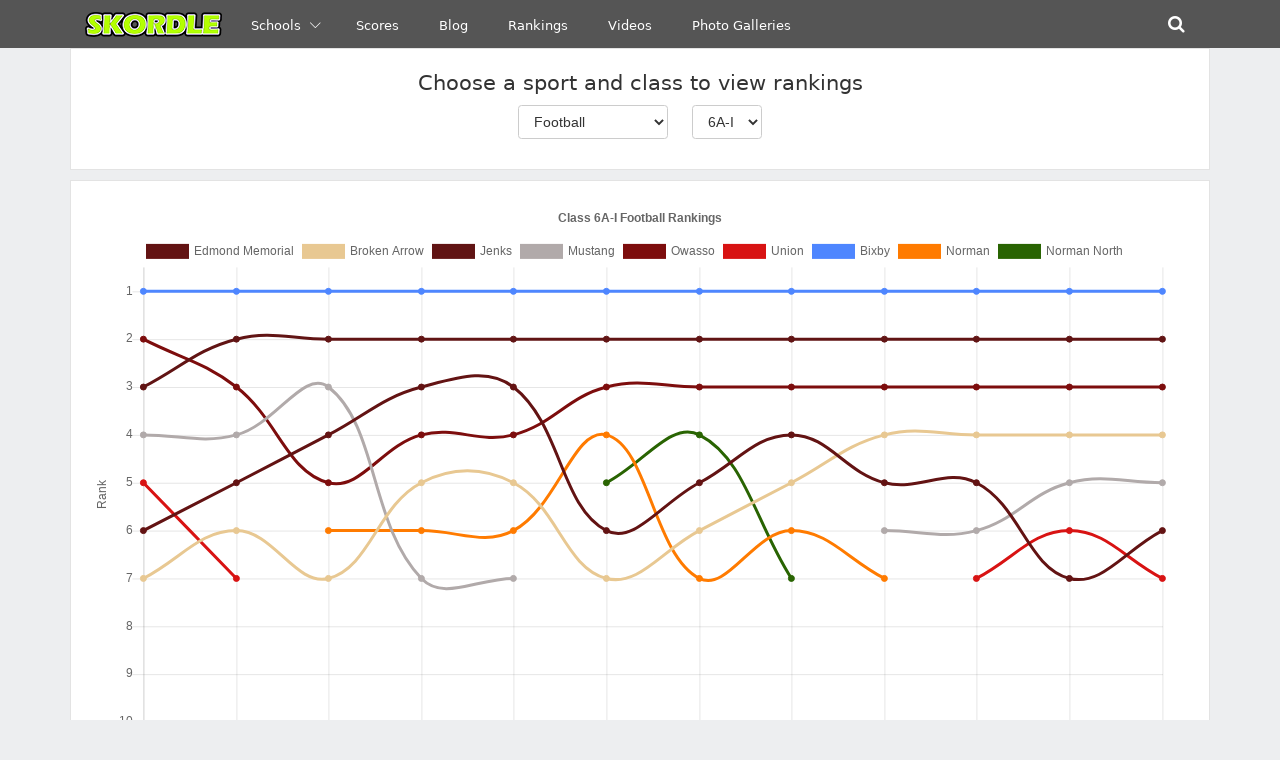

--- FILE ---
content_type: text/html
request_url: https://skordle.com/Rankings/?sportid=1&regionid=8
body_size: 76352
content:


<!DOCTYPE html>
<html lang="en" class="font-primary">
  <head>
    <!-- Title -->
    <title>Oklahoma High School Class 6A-I Football Rankings</title>
		
    <!-- Required Meta Tags Always Come First -->
    <meta name="viewport" content="width=device-width, initial-scale=1, shrink-to-fit=no">
    <meta http-equiv="x-ua-compatible" content="ie=edge">
		<meta name="description" content="Skordle is your source for Oklahoma high school rankings, videos, articles, schedules, highlights and pictures. " />
		<meta name="keywords" content="high school rankings schedule, scores, results,basketball, football, softball,wrestling,soccer,volleyball" />
    <!-- Favicon -->
    <link rel="shortcut icon" href="/favicon.ico" type="image/x-icon">
		<link rel="icon" href="/favicon.ico" type="image/x-icon">
		<link rel="apple-touch-icon-precomposed" sizes="144x144" href="/images/icon144.png">
    <link rel="apple-touch-icon-precomposed" sizes="114x114" href="/images/icon114.png">
    <link rel="apple-touch-icon-precomposed" sizes="72x72" href="/images/icon72.png">
    <link rel="apple-touch-icon-precomposed" href="/images/icon57.png">
		<meta name="apple-itunes-app" content="app-id=912163929">
		
    <!-- Google Fonts -->
    <link rel='stylesheet' type='text/css' href='https://fonts.googleapis.com/css?family=Roboto+Slab:400,300,700'>

    <!-- CSS Global Compulsory -->
    <link rel="stylesheet" href="/assets/vendor/bootstrap/bootstrap.css">

    <!-- CSS Implementing Plugins -->
		<link id="font-link" rel="stylesheet" href="/css/benton-woff.css">
    <link rel="stylesheet" href="/assets/vendor/icon-awesome/css/font-awesome.min.css">
    <link rel="stylesheet" href="/assets/vendor/icon-line/css/simple-line-icons.css">
    <link rel="stylesheet" href="/assets/vendor/icon-line-pro/style.css">
    <link rel="stylesheet" href="/assets/vendor/icon-hs/style.css">
    <link rel="stylesheet" href="/assets/vendor/dzsparallaxer/dzsparallaxer.css">
    <link rel="stylesheet" href="/assets/vendor/dzsparallaxer/dzsscroller/scroller.css">
    <link rel="stylesheet" href="/assets/vendor/dzsparallaxer/advancedscroller/plugin.css">
    <link rel="stylesheet" href="/assets/vendor/fancybox/jquery.fancybox.min.css">
    <link rel="stylesheet" href="/assets/vendor/slick-carousel/slick/slick.css">
    <link rel="stylesheet" href="/assets/vendor/typedjs/typed.css">
    <link rel="stylesheet" href="/assets/vendor/animate.css">
    <link rel="stylesheet" href="/assets/vendor/hs-megamenu/src/hs.megamenu.css">
    <link rel="stylesheet" href="/assets/vendor/hamburgers/hamburgers.min.css">
		<link rel="stylesheet" href="/css/customstyle.css?v=152081">
		
		

    <!-- CSS Unify Theme -->
    <link rel="stylesheet" href="/assets/css/styles.blog-magazine.css">

    <!-- CSS Customization -->
    <link rel="stylesheet" href="/assets/css/custom.css">
		<link rel="stylesheet" href="/css/skordle.css">
		
		
		<!-- Go to www.addthis.com/dashboard to customize your tools --> 
		<script type="text/javascript" src="//s7.addthis.com/js/300/addthis_widget.js#pubid=ra-5a942fe4573f3763"></script>
		
		
<script>
function hilight(obj, Color) { //v1.1 by Project VII
	obj.style.backgroundColor=Color;
}

function geturl(url){
window.location.href = url;
}

</script>

<script data-ad-client="ca-pub-7953577117069533" async src="https://pagead2.googlesyndication.com/pagead/js/adsbygoogle.js"></script>
<script async src="https://pagead2.googlesyndication.com/pagead/js/adsbygoogle.js?client=ca-pub-9115936868085015" crossorigin="anonymous"></script>
		<script>
      function mediaView(str) {
        var xhttp;    
        xhttp = new XMLHttpRequest();
        xhttp.open("GET", "/if/mediaview.asp?mediaid="+str, true);
        xhttp.send();
      }
      </script>
			<script src="/js/Chart.bundle.js"></script>
	<script src="/js/chartutils.js"></script>
	<style>
	canvas{
		-moz-user-select: none;
		-webkit-user-select: none;
		-ms-user-select: none;
	}
	</style>
  </head>

  <body>
    <main>
		
<!-- Header -->
    <header id="js-header" class="u-header u-header--sticky-top u-header--toggle-section u-header--change-appearance" data-header-fix-moment="300" style='margin-bottom:20px;'>
						<!-- Top Bar -->
        <div class="u-header__section u-header__section--dark g-bg-white score-ticker">
          <div class="container">
            <div class="row flex-column flex-md-row align-items-center justify-content-between g-color-white">
              
            </div>
          </div>
        </div>
        <!-- End Top Bar -->
      <div class="u-header__section u-header__section--dark g-bg-gray-dark-v3 g-transition-0_3 g-py-0">
        <nav class="navbar navbar-toggleable-md js-mega-menu">
          <div class="container">
            <!-- Responsive Toggle Button -->
            <button class="navbar-toggler navbar-toggler-right btn g-line-height-1 g-brd-none g-pa-0 g-pos-abs g-right-0" type="button"
                    aria-label="Toggle navigation"
                    aria-expanded="false"
                    aria-controls="navBar"
                    data-toggle="collapse"
                    data-target="#navBar"
            ><i class="fa fa-navicon" style='margin-top:10px;'></i>
            </button>
            <!-- End Responsive Toggle Button -->

            <!-- Logo -->
            <a href="/" class="navbar-brand">
              <img src="/images/skordle_logo.png" alt="Skordle">
            </a>
            <!-- End Logo -->

            <!-- Navigation -->
            <div class="collapse navbar-collapse align-items-center flex-sm-row g-pt-10 g-pt-5--lg" id="navBar">
              <ul class="navbar-nav g-font-weight-500">
								
								<li class="hs-has-mega-menu nav-item g-mx-10--lg g-mx-15--xl show-big-schools"
                    data-animation-in="fadeIn"
                    data-animation-out="fadeOut"
                    data-position="right">
                    <a id="mega-menu-label-5" class="nav-link g-px-0" href="#" aria-haspopup="true" aria-expanded="false">Schools <i class="hs-icon hs-icon-arrow-bottom g-font-size-11 g-ml-5"></i></a>

                    <!-- Mega Menu -->
                    <div class="w-100 hs-mega-menu u-shadow-v11 g-text-transform-none g-font-weight-400 g-brd-top g-brd-primary g-brd-top-2 g-bg-gray-light-v5 g-pa-30 g-mt-17 g-mt-7--lg--scrolling" aria-labelledby="mega-menu-label-5" style='z-index:125;'>
                      <div class="row">
												  <div class='col-lg-2'><h4 class='h5 text-uppercase g-font-weight-600'>Popular 6A</h4><ul class='list-unstyled mb-0'><li class='g-brd-bottom g-brd-gray-light-v4 g-py-10'><img src='https://skordle.s3.us-east-2.amazonaws.com/0/244-9b6da7c01bd81fe062b8c77b9191a3c6.png' style='height:18px;padding-right:5px;'><a class='g-color-main g-color-main--hover' href='/Schools/244/Stillwater_Pioneers_Sports_Schedules_Results_Videos_Photos_Interviews_Articles'>Stillwater</a></li><li class='g-brd-bottom g-brd-gray-light-v4 g-py-10'><img src='https://skordle.s3.us-east-2.amazonaws.com/0/224-ae28c01423d8cc4215209aa160d816ed.png' style='height:18px;padding-right:5px;'><a class='g-color-main g-color-main--hover' href='/Schools/224/Owasso_Rams_Sports_Schedules_Results_Videos_Photos_Interviews_Articles'>Owasso</a></li><li class='g-brd-bottom g-brd-gray-light-v4 g-py-10'><img src='https://skordle.s3.us-east-2.amazonaws.com/0/217-455bd5c826755a34b4f72231e3471bbc.png' style='height:18px;padding-right:5px;'><a class='g-color-main g-color-main--hover' href='/Schools/217/Jenks_Trojans_Sports_Schedules_Results_Videos_Photos_Interviews_Articles'>Jenks</a></li><li class='g-brd-bottom g-brd-gray-light-v4 g-py-10'><img src='https://skordle.s3.us-east-2.amazonaws.com/0/230-c02415f01927f66cdd9b3f1159c82987.png' style='height:18px;padding-right:5px;'><a class='g-color-main g-color-main--hover' href='/Schools/230/Bixby_Spartans_Sports_Schedules_Results_Videos_Photos_Interviews_Articles'>Bixby</a></li><li class='g-brd-bottom g-brd-gray-light-v4 g-py-10'><img src='https://skordle.s3.us-east-2.amazonaws.com/0/407-d69d9f36817b7fcb0f5e17b1f03b3b80.png' style='height:18px;padding-right:5px;'><a class='g-color-main g-color-main--hover' href='/Schools/407/Norman_North_Timberwolves_Sports_Schedules_Results_Videos_Photos_Interviews_Articles'>Norman North</a></li><li class='g-brd-bottom g-brd-gray-light-v4 g-py-10'><img src='https://skordle.s3.us-east-2.amazonaws.com/0/214-082f489aa44c85f6c700b2237cd60b90.png' style='height:18px;padding-right:5px;'><a class='g-color-main g-color-main--hover' href='/Schools/214/Broken_Arrow_Tigers_Sports_Schedules_Results_Videos_Photos_Interviews_Articles'>Broken Arrow</a></li><li class='g-brd-bottom g-brd-gray-light-v4 g-py-10'><img src='https://skordle.s3.us-east-2.amazonaws.com/0/210-e61058d6da9b57035097e4abd48dcd62.png' style='height:18px;padding-right:5px;'><a class='g-color-main g-color-main--hover' href='/Schools/210/Piedmont_Wildcats_Sports_Schedules_Results_Videos_Photos_Interviews_Articles'>Piedmont</a></li><li class='g-brd-bottom g-brd-gray-light-v4 g-py-10'><img src='https://skordle.s3.us-east-2.amazonaws.com/0/223-5c2700845fef81334eb77f591d97af3c.png' style='height:18px;padding-right:5px;'><a class='g-color-main g-color-main--hover' href='/Schools/223/Mustang_Broncos_Sports_Schedules_Results_Videos_Photos_Interviews_Articles'>Mustang</a></li><li class='g-brd-bottom g-brd-gray-light-v4 g-py-10'><img src='https://skordle.s3.us-east-2.amazonaws.com/0/226-50bcc6fa0c8ab5bb37f075bcd816e930.png' style='height:18px;padding-right:5px;'><a class='g-color-main g-color-main--hover' href='/Schools/226/Union_Redhawks_Sports_Schedules_Results_Videos_Photos_Interviews_Articles'>Union</a></li><li class='g-brd-bottom g-brd-gray-light-v4 g-py-10'><img src='https://skordle.s3.us-east-2.amazonaws.com/0/234-d0e043b3eecbfed8092ce2b05c53e553.png' style='height:18px;padding-right:5px;'><a class='g-color-main g-color-main--hover' href='/Schools/234/Muskogee_Roughers_Sports_Schedules_Results_Videos_Photos_Interviews_Articles'>Muskogee</a></li></ul></div><div class='col-lg-2'><h4 class='h5 text-uppercase g-font-weight-600'>Popular 5A</h4><ul class='list-unstyled mb-0'><li class='g-brd-bottom g-brd-gray-light-v4 g-py-10'><img src='https://skordle.s3.us-east-2.amazonaws.com/0/195-a6f4a7b43b5bc7bbfa78b32a99820114.png' style='height:18px;padding-right:5px;'><a class='g-color-main g-color-main--hover' href='/Schools/195/Bishop_Kelley_Comets_Sports_Schedules_Results_Videos_Photos_Interviews_Articles'>Bishop Kelley</a></li><li class='g-brd-bottom g-brd-gray-light-v4 g-py-10'><img src='https://skordle.s3.us-east-2.amazonaws.com/0/243-09a00b5d51ade1262c61f4ff6079b343.png' style='height:18px;padding-right:5px;'><a class='g-color-main g-color-main--hover' href='/Schools/243/Midwest_City_Bombers_Sports_Schedules_Results_Videos_Photos_Interviews_Articles'>Midwest City</a></li><li class='g-brd-bottom g-brd-gray-light-v4 g-py-10'><img src='https://skordle.s3.us-east-2.amazonaws.com/0/253-c96e4a0b31886a04c9a4ba68fa75639e.png' style='height:18px;padding-right:5px;'><a class='g-color-main g-color-main--hover' href='/Schools/253/Coweta_Tigers_Sports_Schedules_Results_Videos_Photos_Interviews_Articles'>Coweta</a></li><li class='g-brd-bottom g-brd-gray-light-v4 g-py-10'><img src='https://skordle.s3.us-east-2.amazonaws.com/0/201-887e663b89d5c4f1a4f1feff71085b86.png' style='height:18px;padding-right:5px;'><a class='g-color-main g-color-main--hover' href='/Schools/201/Duncan__Demons_Sports_Schedules_Results_Videos_Photos_Interviews_Articles'>Duncan </a></li><li class='g-brd-bottom g-brd-gray-light-v4 g-py-10'><img src='https://skordle.s3.us-east-2.amazonaws.com/0/206-ea00d1cc10688fadca9147717f43d740.png' style='height:18px;padding-right:5px;'><a class='g-color-main g-color-main--hover' href='/Schools/206/Carl_Albert_Titans_Sports_Schedules_Results_Videos_Photos_Interviews_Articles'>Carl Albert</a></li><li class='g-brd-bottom g-brd-gray-light-v4 g-py-10'><img src='https://skordle.s3.us-east-2.amazonaws.com/0/189-0c1b2defdc248174640aa820e6741cd5.png' style='height:18px;padding-right:5px;'><a class='g-color-main g-color-main--hover' href='/Schools/189/El_Reno_Indians_Sports_Schedules_Results_Videos_Photos_Interviews_Articles'>El Reno</a></li><li class='g-brd-bottom g-brd-gray-light-v4 g-py-10'><img src='https://skordle.s3.us-east-2.amazonaws.com/0/233-e822ac7a196e5e97019b08e82756f6f8.png' style='height:18px;padding-right:5px;'><a class='g-color-main g-color-main--hover' href='/Schools/233/Claremore_Zebras_Sports_Schedules_Results_Videos_Photos_Interviews_Articles'>Claremore</a></li><li class='g-brd-bottom g-brd-gray-light-v4 g-py-10'><img src='https://skordle.s3.us-east-2.amazonaws.com/0/186-975078b3b05ed31c4c33016ceebdc466.png' style='height:18px;padding-right:5px;'><a class='g-color-main g-color-main--hover' href='/Schools/186/Altus_Bulldogs_Sports_Schedules_Results_Videos_Photos_Interviews_Articles'>Altus</a></li><li class='g-brd-bottom g-brd-gray-light-v4 g-py-10'><img src='https://skordle.s3.us-east-2.amazonaws.com/0/260-b72c787dfca38beb5cd64f79cba7270c.png' style='height:18px;padding-right:5px;'><a class='g-color-main g-color-main--hover' href='/Schools/260/Tahlequah_Tigers_Sports_Schedules_Results_Videos_Photos_Interviews_Articles'>Tahlequah</a></li><li class='g-brd-bottom g-brd-gray-light-v4 g-py-10'><img src='https://skordle.s3.us-east-2.amazonaws.com/0/654-559eae6999aa9313b5b9ed8653841022.png' style='height:18px;padding-right:5px;'><a class='g-color-main g-color-main--hover' href='/Schools/654/Bishop_McGuinness__Sports_Schedules_Results_Videos_Photos_Interviews_Articles'>Bishop McGuinness</a></li></ul></div><div class='col-lg-2'><h4 class='h5 text-uppercase g-font-weight-600'>Popular 4A</h4><ul class='list-unstyled mb-0'><li class='g-brd-bottom g-brd-gray-light-v4 g-py-10'><img src='https://skordle.s3.us-east-2.amazonaws.com/0/276-01813f0e5a508c0fde0893f4ffbb0e66.png' style='height:18px;padding-right:5px;'><a class='g-color-main g-color-main--hover' href='/Schools/276/Tuttle_Tigers_Sports_Schedules_Results_Videos_Photos_Interviews_Articles'>Tuttle</a></li><li class='g-brd-bottom g-brd-gray-light-v4 g-py-10'><img src='https://skordle.s3.us-east-2.amazonaws.com/0/284-22014575aa112d8525d020d44c0b50fa.png' style='height:18px;padding-right:5px;'><a class='g-color-main g-color-main--hover' href='/Schools/284/Wagoner_Bulldogs_Sports_Schedules_Results_Videos_Photos_Interviews_Articles'>Wagoner</a></li><li class='g-brd-bottom g-brd-gray-light-v4 g-py-10'><img src='https://skordle.s3.us-east-2.amazonaws.com/0/264-694fe6b90b0aea9381be3a97ddf07e80.png' style='height:18px;padding-right:5px;'><a class='g-color-main g-color-main--hover' href='/Schools/264/Clinton_Red_Tornadoes_Sports_Schedules_Results_Videos_Photos_Interviews_Articles'>Clinton</a></li><li class='g-brd-bottom g-brd-gray-light-v4 g-py-10'><img src='https://skordle.s3.us-east-2.amazonaws.com/0/261-fcc7d71fc242159387016288e66055f0.png' style='height:18px;padding-right:5px;'><a class='g-color-main g-color-main--hover' href='/Schools/261/Weatherford_Eagles_Sports_Schedules_Results_Videos_Photos_Interviews_Articles'>Weatherford</a></li><li class='g-brd-bottom g-brd-gray-light-v4 g-py-10'><img src='https://skordle.s3.us-east-2.amazonaws.com/0/655-416a5fe03254c588297f74a1b9079c10.png' style='height:18px;padding-right:5px;'><a class='g-color-main g-color-main--hover' href='/Schools/655/Broken_Bow_Savages_Sports_Schedules_Results_Videos_Photos_Interviews_Articles'>Broken Bow</a></li><li class='g-brd-bottom g-brd-gray-light-v4 g-py-10'><img src='https://skordle.s3.us-east-2.amazonaws.com/0/268-92d4217908de78b074cc4a1a5842967b.png' style='height:18px;padding-right:5px;'><a class='g-color-main g-color-main--hover' href='/Schools/268/Woodward_Boomers_Sports_Schedules_Results_Videos_Photos_Interviews_Articles'>Woodward</a></li><li class='g-brd-bottom g-brd-gray-light-v4 g-py-10'><img src='https://skordle.s3.us-east-2.amazonaws.com/0/290-2725fcbdf4d2c191aa7fbe32c78320d0.png' style='height:18px;padding-right:5px;'><a class='g-color-main g-color-main--hover' href='/Schools/290/Poteau_Pirates_Sports_Schedules_Results_Videos_Photos_Interviews_Articles'>Poteau</a></li><li class='g-brd-bottom g-brd-gray-light-v4 g-py-10'><img src='https://skordle.s3.us-east-2.amazonaws.com/0/269-b6f41fa2dd7ea83eada1c0cf4f659f82.png' style='height:18px;padding-right:5px;'><a class='g-color-main g-color-main--hover' href='/Schools/269/Ada_Cougars_Sports_Schedules_Results_Videos_Photos_Interviews_Articles'>Ada</a></li><li class='g-brd-bottom g-brd-gray-light-v4 g-py-10'><img src='https://skordle.s3.us-east-2.amazonaws.com/0/295-21eed2ad1a916c778dd826c6c3619885.png' style='height:18px;padding-right:5px;'><a class='g-color-main g-color-main--hover' href='/Schools/295/Cushing_Tigers_Sports_Schedules_Results_Videos_Photos_Interviews_Articles'>Cushing</a></li><li class='g-brd-bottom g-brd-gray-light-v4 g-py-10'><img src='https://skordle.s3.us-east-2.amazonaws.com/0/266-c9dcab96586653614883360ab73f7ae8.png' style='height:18px;padding-right:5px;'><a class='g-color-main g-color-main--hover' href='/Schools/266/Elk_City_Elks_Sports_Schedules_Results_Videos_Photos_Interviews_Articles'>Elk City</a></li></ul></div><div class='col-lg-2'><h4 class='h5 text-uppercase g-font-weight-600'>Popular 3A</h4><ul class='list-unstyled mb-0'><li class='g-brd-bottom g-brd-gray-light-v4 g-py-10'><img src='https://skordle.s3.us-east-2.amazonaws.com/0/298-098658660bb932db3e1adebed88c46ab.png' style='height:18px;padding-right:5px;'><a class='g-color-main g-color-main--hover' href='/Schools/298/Kingfisher_Yellowjackets_Sports_Schedules_Results_Videos_Photos_Interviews_Articles'>Kingfisher</a></li><li class='g-brd-bottom g-brd-gray-light-v4 g-py-10'><img src='https://skordle.s3.us-east-2.amazonaws.com/0/262-55ac89bea916fbd68e97edf81ad64f6b.png' style='height:18px;padding-right:5px;'><a class='g-color-main g-color-main--hover' href='/Schools/262/Anadarko_Warriors_Sports_Schedules_Results_Videos_Photos_Interviews_Articles'>Anadarko</a></li><li class='g-brd-bottom g-brd-gray-light-v4 g-py-10'><img src='https://skordle.s3.us-east-2.amazonaws.com/0/344-4000bb6659d02ac7bba4538e0837a7cf.png' style='height:18px;padding-right:5px;'><a class='g-color-main g-color-main--hover' href='/Schools/344/Idabel_Warriors_Sports_Schedules_Results_Videos_Photos_Interviews_Articles'>Idabel</a></li><li class='g-brd-bottom g-brd-gray-light-v4 g-py-10'><img src='https://skordle.s3.us-east-2.amazonaws.com/0/296-1dba11194b353cec91b334e0172de6ba.png' style='height:18px;padding-right:5px;'><a class='g-color-main g-color-main--hover' href='/Schools/296/Heritage_Hall_Chargers_Sports_Schedules_Results_Videos_Photos_Interviews_Articles'>Heritage Hall</a></li><li class='g-brd-bottom g-brd-gray-light-v4 g-py-10'><img src='https://skordle.s3.us-east-2.amazonaws.com/0/296-1dba11194b353cec91b334e0172de6ba.png' style='height:18px;padding-right:5px;'><a class='g-color-main g-color-main--hover' href='/Schools/296/Heritage_Hall_Chargers_Sports_Schedules_Results_Videos_Photos_Interviews_Articles'>Heritage Hall</a></li><li class='g-brd-bottom g-brd-gray-light-v4 g-py-10'><img src='https://skordle.s3.us-east-2.amazonaws.com/0/270-d0f98c8827d4aea468c3a88ff3340964.png' style='height:18px;padding-right:5px;'><a class='g-color-main g-color-main--hover' href='/Schools/270/Bristow_Pirates_Sports_Schedules_Results_Videos_Photos_Interviews_Articles'>Bristow</a></li><li class='g-brd-bottom g-brd-gray-light-v4 g-py-10'><img src='https://skordle.s3.us-east-2.amazonaws.com/0/307-eaf9d7b04b5030bd50829109f1684397.png' style='height:18px;padding-right:5px;'><a class='g-color-main g-color-main--hover' href='/Schools/307/Purcell_Dragons_Sports_Schedules_Results_Videos_Photos_Interviews_Articles'>Purcell</a></li><li class='g-brd-bottom g-brd-gray-light-v4 g-py-10'><img src='https://skordle.s3.us-east-2.amazonaws.com/0/335-c3a52731e51726d62bbb40cdd97574fa.png' style='height:18px;padding-right:5px;'><a class='g-color-main g-color-main--hover' href='/Schools/335/Locust_Grove_Pirates_Sports_Schedules_Results_Videos_Photos_Interviews_Articles'>Locust Grove</a></li><li class='g-brd-bottom g-brd-gray-light-v4 g-py-10'><img src='https://skordle.s3.us-east-2.amazonaws.com/0/322-5a16eeeab8eb05323a63da096da7d73d.png' style='height:18px;padding-right:5px;'><a class='g-color-main g-color-main--hover' href='/Schools/322/Berryhill_Chiefs_Sports_Schedules_Results_Videos_Photos_Interviews_Articles'>Berryhill</a></li><li class='g-brd-bottom g-brd-gray-light-v4 g-py-10'><img src='https://skordle.s3.us-east-2.amazonaws.com/0/543-fe5b7a6e08443df25c50a7a07668887c.png' style='height:18px;padding-right:5px;'><a class='g-color-main g-color-main--hover' href='/Schools/543/Lone_Grove_Longhorns_Sports_Schedules_Results_Videos_Photos_Interviews_Articles'>Lone Grove</a></li></ul></div><div class='col-lg-2'><h4 class='h5 text-uppercase g-font-weight-600'>Popular 2A</h4><ul class='list-unstyled mb-0'><li class='g-brd-bottom g-brd-gray-light-v4 g-py-10'><img src='https://skordle.s3.us-east-2.amazonaws.com/0/319-8249f2f1b257e96560336a27d0ffd466.png' style='height:18px;padding-right:5px;'><a class='g-color-main g-color-main--hover' href='/Schools/319/Marlow_Outlaws_Sports_Schedules_Results_Videos_Photos_Interviews_Articles'>Marlow</a></li><li class='g-brd-bottom g-brd-gray-light-v4 g-py-10'><img src='https://skordle.s3.us-east-2.amazonaws.com/0/349-8ac47afe9e2c24b969fd9c3f05033e0c.png' style='height:18px;padding-right:5px;'><a class='g-color-main g-color-main--hover' href='/Schools/349/Chisholm_Longhorns_Sports_Schedules_Results_Videos_Photos_Interviews_Articles'>Chisholm</a></li><li class='g-brd-bottom g-brd-gray-light-v4 g-py-10'><img src='https://skordle.s3.us-east-2.amazonaws.com/1/1994-703b5ac71c7d4086677580f9b83873b3.png' style='height:18px;padding-right:5px;'><a class='g-color-main g-color-main--hover' href='/Schools/1994/Crossings_Knights_Sports_Schedules_Results_Videos_Photos_Interviews_Articles'>Crossings</a></li><li class='g-brd-bottom g-brd-gray-light-v4 g-py-10'><img src='https://skordle.s3.us-east-2.amazonaws.com/0/354-fad5d94435f96df8e0da734bef42a92c.png' style='height:18px;padding-right:5px;'><a class='g-color-main g-color-main--hover' href='/Schools/354/Perry_Maroons_Sports_Schedules_Results_Videos_Photos_Interviews_Articles'>Perry</a></li><li class='g-brd-bottom g-brd-gray-light-v4 g-py-10'><img src='https://skordle.s3.us-east-2.amazonaws.com/0/356-635ddff1f7dd5debf2698275c5d90189.png' style='height:18px;padding-right:5px;'><a class='g-color-main g-color-main--hover' href='/Schools/356/Millwood_Falcons_Sports_Schedules_Results_Videos_Photos_Interviews_Articles'>Millwood</a></li><li class='g-brd-bottom g-brd-gray-light-v4 g-py-10'><img src='https://skordle.s3.us-east-2.amazonaws.com/0/356-635ddff1f7dd5debf2698275c5d90189.png' style='height:18px;padding-right:5px;'><a class='g-color-main g-color-main--hover' href='/Schools/356/Millwood_Falcons_Sports_Schedules_Results_Videos_Photos_Interviews_Articles'>Millwood</a></li><li class='g-brd-bottom g-brd-gray-light-v4 g-py-10'><img src='https://skordle.s3.us-east-2.amazonaws.com/0/326-97de88b48aa6a6dbebc5b6709625383e.png' style='height:18px;padding-right:5px;'><a class='g-color-main g-color-main--hover' href='/Schools/326/Sperry_Pirates_Sports_Schedules_Results_Videos_Photos_Interviews_Articles'>Sperry</a></li><li class='g-brd-bottom g-brd-gray-light-v4 g-py-10'><img src='https://skordle.s3.us-east-2.amazonaws.com/0/369-5636a7ba81f90c563e035a37ab654964.png' style='height:18px;padding-right:5px;'><a class='g-color-main g-color-main--hover' href='/Schools/369/Washington_Warriors_Sports_Schedules_Results_Videos_Photos_Interviews_Articles'>Washington</a></li><li class='g-brd-bottom g-brd-gray-light-v4 g-py-10'><img src='https://skordle.s3.us-east-2.amazonaws.com/0/340-58112099a5862c64d4c9505298ed0b16.png' style='height:18px;padding-right:5px;'><a class='g-color-main g-color-main--hover' href='/Schools/340/Sequoyah_Tahlequah_Indians_Sports_Schedules_Results_Videos_Photos_Interviews_Articles'>Sequoyah Tahlequah</a></li><li class='g-brd-bottom g-brd-gray-light-v4 g-py-10'><img src='https://skordle.s3.us-east-2.amazonaws.com/0/289-51347a1b9224f3f52f8e4352eca147b2.png' style='height:18px;padding-right:5px;'><a class='g-color-main g-color-main--hover' href='/Schools/289/Metro_Christian_Patriots_Sports_Schedules_Results_Videos_Photos_Interviews_Articles'>Metro Christian</a></li></ul></div><div class='col-lg-2'><h4 class='h5 text-uppercase g-font-weight-600'>Popular A</h4><ul class='list-unstyled mb-0'><li class='g-brd-bottom g-brd-gray-light-v4 g-py-10'><img src='https://skordle.s3.us-east-2.amazonaws.com/0/494-83da7d528fa91f9c9f5698258666694a.png' style='height:18px;padding-right:5px;'><a class='g-color-main g-color-main--hover' href='/Schools/494/Fairview_Yellowjackets_Sports_Schedules_Results_Videos_Photos_Interviews_Articles'>Fairview</a></li><li class='g-brd-bottom g-brd-gray-light-v4 g-py-10'><img src='https://skordle.s3.us-east-2.amazonaws.com/0/456-380b00602d8c48f58ab4e9873dfde1a5.png' style='height:18px;padding-right:5px;'><a class='g-color-main g-color-main--hover' href='/Schools/456/Cashion_Wildcats_Sports_Schedules_Results_Videos_Photos_Interviews_Articles'>Cashion</a></li><li class='g-brd-bottom g-brd-gray-light-v4 g-py-10'><img src='https://skordle.s3.us-east-2.amazonaws.com/0/404-6e50a06e6618c858251d54423843fbb9.png' style='height:18px;padding-right:5px;'><a class='g-color-main g-color-main--hover' href='/Schools/404/Pawhuska_Huskies_Sports_Schedules_Results_Videos_Photos_Interviews_Articles'>Pawhuska</a></li><li class='g-brd-bottom g-brd-gray-light-v4 g-py-10'><img src='https://skordle.s3.us-east-2.amazonaws.com/1/1994-703b5ac71c7d4086677580f9b83873b3.png' style='height:18px;padding-right:5px;'><a class='g-color-main g-color-main--hover' href='/Schools/1994/Crossings_Knights_Sports_Schedules_Results_Videos_Photos_Interviews_Articles'>Crossings</a></li><li class='g-brd-bottom g-brd-gray-light-v4 g-py-10'><img src='https://skordle.s3.us-east-2.amazonaws.com/0/355-28984d7f8afbc0d9c92a292f7f228d9d.png' style='height:18px;padding-right:5px;'><a class='g-color-main g-color-main--hover' href='/Schools/355/Tonkawa_Buccaneers_Sports_Schedules_Results_Videos_Photos_Interviews_Articles'>Tonkawa</a></li><li class='g-brd-bottom g-brd-gray-light-v4 g-py-10'><img src='https://skordle.s3.us-east-2.amazonaws.com/0/553-cf4e3bea9c662142f091dc573dff9899.png' style='height:18px;padding-right:5px;'><a class='g-color-main g-color-main--hover' href='/Schools/553/Minco_Bulldogs_Sports_Schedules_Results_Videos_Photos_Interviews_Articles'>Minco</a></li><li class='g-brd-bottom g-brd-gray-light-v4 g-py-10'><img src='https://skordle.s3.us-east-2.amazonaws.com/1/1992-09b0a1c97b8909c1f04a2b3e76a1d442.png' style='height:18px;padding-right:5px;'><a class='g-color-main g-color-main--hover' href='/Schools/1992/Rejoice_Christian_Eagles_Sports_Schedules_Results_Videos_Photos_Interviews_Articles'>Rejoice Christian</a></li><li class='g-brd-bottom g-brd-gray-light-v4 g-py-10'><img src='https://skordle.s3.us-east-2.amazonaws.com/0/145-941f4639cfd34f60ad452e2fc06844af.png' style='height:18px;padding-right:5px;'><a class='g-color-main g-color-main--hover' href='/Schools/145/Merritt_Oilers_Sports_Schedules_Results_Videos_Photos_Interviews_Articles'>Merritt</a></li><li class='g-brd-bottom g-brd-gray-light-v4 g-py-10'><img src='https://skordle.s3.us-east-2.amazonaws.com/0/381-d8bdbbd0bbba253196ea29ec3b781776.png' style='height:18px;padding-right:5px;'><a class='g-color-main g-color-main--hover' href='/Schools/381/Okemah_Panthers_Sports_Schedules_Results_Videos_Photos_Interviews_Articles'>Okemah</a></li><li class='g-brd-bottom g-brd-gray-light-v4 g-py-10'><img src='https://skordle.s3.us-east-2.amazonaws.com/0/637-505548034101e7096dec857636abfb42.png' style='height:18px;padding-right:5px;'><a class='g-color-main g-color-main--hover' href='/Schools/637/Watonga__Sports_Schedules_Results_Videos_Photos_Interviews_Articles'>Watonga</a></li></ul></div>
                      </div>
											<p style='text-align:right;'><a href='/Schools/' class="btn btn-md u-btn-primary g-mr-5 g-mt-15" style='font-size:11px; padding:5px'>View All Schools</a><a href='/Schools/?s=s' class="btn btn-md u-btn-primary g-mt-15" style='font-size:11px; padding:5px'>Search for Schools</a></p>
                    </div>
                    <!-- End Mega Menu -->
                  </li>
                  <!-- End Mega Menu Item -->
								<li class="nav-item g-mx-20--lg show-small-schools">
                  <a href="/Schools/" class="nav-link g-px-0">Schools</a>
                </li>
								<!--<li class="nav-item g-mx-20--lg">
                  <a href="/Media/" class="nav-link g-px-0">Media</a>
                </li>-->
								<li class="nav-item g-mx-20--lg">
                  <a href="/Scores/" class="nav-link g-px-0">Scores</a>
                </li>
								<li class="nav-item g-mx-20--lg">
                  <a href="/Blog/" class="nav-link g-px-0">Blog</a>
                </li>
								<li class="nav-item g-mx-20--lg">
                  <a href="/Rankings/" class="nav-link g-px-0">Rankings</a>
                </li>
								<li class="nav-item g-mx-20--lg">
                  <a href="/Videos/" class="nav-link g-px-0">Videos</a>
                </li>
								<li class="nav-item g-mx-20--lg">
                  <a href="/Gallery/" class="nav-link g-px-0">Photo Galleries</a>
                </li>
								<!--<li class="nav-item g-mx-20--lg">
                  <a href="/Advertise/" class="nav-link g-px-0">Advertise</a>
                </li>-->
								
								<!--<li class="nav-item g-mx-20--lg">
                  <a href="/Contact/" class="nav-link g-px-0">Contact</a>
                </li>
								<li class="nav-item g-mx-20--lg">
                  <a href="/Advertise/" class="nav-link g-px-0">Advertise</a>
                </li>-->
                <!--<li class="nav-item g-mx-20--lg">
                  <a href="/Forums/" class="nav-link g-px-0">Forums</a>
                </li>

                <li class="nav-item g-ml-20--lg g-mr-0--lg">
                  <a href="/Rankings/" class="nav-link g-px-0">Rankings</a>
                </li>-->
                
              </ul>
							
							<!--<ul class="navbar-nav g-font-weight-500 ml-auto">
                <li class="nav-item g-mx-10--lg u-icon-v1">
                  <a href="#" class="nav-link g-px-0" style='padding-top:0;'><i class='fa fa-question-circle'></i></a>
                </li>

                <li class="nav-item g-mx-10--lg u-icon-v1">
                  <a href="#" class="nav-link g-px-0" style='padding-top:0;'><i class='fa fa-user'></i></a>
                </li>

              </ul>-->
            </div>
            <!-- End Navigation -->
						<div class="d-inline-block g-valign-middle g-pos-rel g-top-minus-1">
                  <a href="#" class="g-font-size-18 g-color-white g-color-primary--hover" aria-haspopup="true" aria-expanded="true" aria-controls="searchform-1" data-dropdown-target="#searchform-1" data-dropdown-type="css-animation" data-dropdown-duration="300" data-dropdown-animation-in="fadeInUp" data-dropdown-animation-out="fadeOutDown" style='margin-right:10px;'>
                    <i class="fa fa-search"></i>
                  </a>

                  <!-- Search Form -->
                  <form id="searchform-1" method='post' action='/Schools/' class="u-searchform-v1 u-dropdown--css-animation g-bg-black g-pa-10 g-mt-10 g-box-shadow-none fadeInUp" style="animation-duration: 300ms; right: -15px;">
									<input type='hidden' name='section' value='1'>
									<input type='hidden' name='s' value='s'>
                    <div class="input-group">
                      <input class="form-control form-control-md rounded-0" type="text" placeholder="School Name" name='q' style='padding-left:5px; padding-bottom:8px; border-color:white;font-family: "Segoe UI", Roboto, "Helvetica Neue", Arial, sans-serif'>

                      <div class="input-group-addon p-0">
                        <button class="btn btn-md u-btn-primary rounded-0" type="submit">Go</button>
                      </div>
                    </div>
                  </form>
                  <!-- End Search Form -->
                </div>
          </div>
        </nav>
				
      </div>
    </header>
		<!--<div class='col-sm-12' style='background:red;margin-top:49px;text-align:center; color:white;'><b><a href='/COVID-19' style='color:white;'>CLICK HERE FOR COVID-19 DAILY CHARTS AND DATA</a></b></div>-->
		
    <!-- End Header -->
		<section class='submenu'>
		  <div class='container'>
    		<div class='row'>
					<div class='col-lg-12  mediadiv text-center'><h4>Choose a sport and class to view rankings</h4>
					<form action='/rankings/' method='get' class='form-inline justify-content-center'>
					<select name='sportid' onchange="this.form.submit();" class='form-control' style='width:150px;margin-right:20px;'>
					<option value='12'>Fall Baseball</option><option value='7'>Volleyball</option><option value='1' selected>Football</option><option value='11'>Fastpitch</option>
					</select>&nbsp;
					
					<select name='regionid' onchange="this.form.submit()" class='form-control' style='width:70px;'>
					SELECT r.regionname,r.regionid FROM regions r WHERE r.sportid = '1' AND clubid = 1 AND whichregion = 1 AND regionid IN (SELECT regionid FROM teamRankings) ORDER BY sort<option value='8' selected>6A-I</option><option value='19'>6A-II</option><option value='7'>5A</option><option value='6'>4A</option><option value='5'>3A</option><option value='4'>2A-I</option><option value='457'>2A-II</option><option value='1'>A-I</option><option value='458'>A-II</option><option value='2'>B-I</option><option value='459'>B-II</option><option value='3'>C</option>
					</select>
					
					</form>
					<div class="addthis_inline_share_toolbox" style='margin-top:10px;'></div>
					</div>
					
					 
								 <div class='col-lg-12  mediadiv' style='text-align:center;'><canvas id="canvas"></canvas></div>
								<script>
											
		
		var config = {
			type: 'line',
			data: {
				labels: ['Week 0','Week 1','Week 2','Week 3','Week 4','Week 5','Week 6','Week 7','Week 8','Week 9','Week 10','Week 11'],
				datasets: [
				
				{label: 'Edmond Memorial',backgroundColor: '#631313',borderColor: '#631313',data: [ -6, -5, -4, -3, -3, -6, -5, -4, -5, -5, -7, -6,],fill: false,}
,{label: 'Broken Arrow',backgroundColor: '#e8c892',borderColor: '#e8c892',data: [ -7, -6, -7, -5, -5, -7, -6, -5, -4, -4, -4, -4,],fill: false,}
,{label: 'Jenks',backgroundColor: '#611414',borderColor: '#611414',data: [ -3, -2, -2, -2, -2, -2, -2, -2, -2, -2, -2, -2,],fill: false,}
,{label: 'Mustang',backgroundColor: '#b1aaaa',borderColor: '#b1aaaa',data: [ -4, -4, -3, -7, -7,,,, -6, -6, -5, -5,],fill: false,}
,{label: 'Owasso',backgroundColor: '#7d0d0d',borderColor: '#7d0d0d',data: [ -2, -3, -5, -4, -4, -3, -3, -3, -3, -3, -3, -3,],fill: false,}
,{label: 'Union',backgroundColor: '#d81313',borderColor: '#d81313',data: [ -5, -7,,,,,,,, -7, -6, -7,],fill: false,}
,{label: 'Bixby',backgroundColor: '#4e86ff',borderColor: '#4e86ff',data: [ -1, -1, -1, -1, -1, -1, -1, -1, -1, -1, -1, -1,],fill: false,}
,{label: 'Norman',backgroundColor: '#ff7b00',borderColor: '#ff7b00',data: [,, -6, -6, -6, -4, -7, -6, -7,,,,],fill: false,}
,{label: 'Norman North',backgroundColor: '#296402',borderColor: '#296402',data: [,,,,, -5, -4, -7,,,,,],fill: false,}

				
				]
			},
			options: {
				responsive: true,
				title: {
					display: true,
					text: 'Class 6A-I Football Rankings'
				},
				tooltips: {
					mode: 'point',
					intersect: false,
				},
				hover: {
					mode: 'nearest',
					intersect: true
				},
				scales: {
					xAxes: [{
						display: true,
						scaleLabel: {
							display: false,
							labelString: 'Week'
						}
					}],
					yAxes: [{
						ticks: {
                    // Include a dollar sign in the ticks
                    callback: function(value, index, values) {
                        //var str = value;
												return value.toString().replace("-","").replace("0.5","");
										},
										max: -.5,
                min: -10,
                stepSize: 1
                },
						beginAtZero: false,
						display: true,
						scaleLabel: {
							display: true,
							labelString: 'Rank'
						}
					}]
				}
			}
		};

		window.onload = function() {
			var ctx = document.getElementById('canvas').getContext('2d');
			window.myLine = new Chart(ctx, config);
		};

		document.getElementById('randomizeData').addEventListener('click', function() {
			config.data.datasets.forEach(function(dataset) {
				dataset.data = dataset.data.map(function() {
					return randomScalingFactor();
				});

			});

			window.myLine.update();
		});

		var colorNames = Object.keys(window.chartColors);
		document.getElementById('addDataset').addEventListener('click', function() {
			var colorName = colorNames[config.data.datasets.length % colorNames.length];
			var newColor = window.chartColors[colorName];
			var newDataset = {
				label: 'Dataset ' + config.data.datasets.length,
				backgroundColor: newColor,
				borderColor: newColor,
				data: [],
				fill: false
			};

			for (var index = 0; index < config.data.labels.length; ++index) {
				newDataset.data.push(randomScalingFactor());
			}

			config.data.datasets.push(newDataset);
			window.myLine.update();
		});

		document.getElementById('addData').addEventListener('click', function() {
			if (config.data.datasets.length > 0) {
				var month = MONTHS[config.data.labels.length % MONTHS.length];
				config.data.labels.push(month);

				config.data.datasets.forEach(function(dataset) {
					dataset.data.push(randomScalingFactor());
				});

				window.myLine.update();
			}
		});

		document.getElementById('removeDataset').addEventListener('click', function() {
			config.data.datasets.splice(0, 1);
			window.myLine.update();
		});

		document.getElementById('removeData').addEventListener('click', function() {
			config.data.labels.splice(-1, 1); // remove the label first

			config.data.datasets.forEach(function(dataset) {
				dataset.data.pop();
			});

			window.myLine.update();
		});
	</script>
						   

            <div class='col-lg-12  mediadiv' style='text-align:center;'>
						<h4>Week By Week Rankings</h4>
<ul class="nav nav-tabs" id="myTab" role="tablist">
<li class="nav-item"><a class="nav-link " id="x0-tab" data-toggle="tab" href="#x0" role="tab" aria-controls="x0" aria-selected="false">Week 0</a></li><li class="nav-item"><a class="nav-link " id="x1-tab" data-toggle="tab" href="#x1" role="tab" aria-controls="x1" aria-selected="false">Week 1</a></li><li class="nav-item"><a class="nav-link " id="x2-tab" data-toggle="tab" href="#x2" role="tab" aria-controls="x2" aria-selected="false">Week 2</a></li><li class="nav-item"><a class="nav-link " id="x3-tab" data-toggle="tab" href="#x3" role="tab" aria-controls="x3" aria-selected="false">Week 3</a></li><li class="nav-item"><a class="nav-link " id="x4-tab" data-toggle="tab" href="#x4" role="tab" aria-controls="x4" aria-selected="false">Week 4</a></li><li class="nav-item"><a class="nav-link " id="x5-tab" data-toggle="tab" href="#x5" role="tab" aria-controls="x5" aria-selected="false">Week 5</a></li><li class="nav-item"><a class="nav-link " id="x6-tab" data-toggle="tab" href="#x6" role="tab" aria-controls="x6" aria-selected="false">Week 6</a></li><li class="nav-item"><a class="nav-link " id="x7-tab" data-toggle="tab" href="#x7" role="tab" aria-controls="x7" aria-selected="false">Week 7</a></li><li class="nav-item"><a class="nav-link " id="x8-tab" data-toggle="tab" href="#x8" role="tab" aria-controls="x8" aria-selected="false">Week 8</a></li><li class="nav-item"><a class="nav-link " id="x9-tab" data-toggle="tab" href="#x9" role="tab" aria-controls="x9" aria-selected="false">Week 9</a></li><li class="nav-item"><a class="nav-link " id="x10-tab" data-toggle="tab" href="#x10" role="tab" aria-controls="x10" aria-selected="false">Week 10</a></li><li class="nav-item"><a class="nav-link active" id="x11-tab" data-toggle="tab" href="#x11" role="tab" aria-controls="x11" aria-selected="true">Week 11</a></li>
</ul>
<div class="tab-content1" id="myTabContent">
<div class='tab-pane fade show ' id='x0' role='tabpanel' aria-labelledby='x0-tab'><table class='table'><thead><tr><th scope='col'>Rank</th><th scope='col'>Team</th><th scope='col' width='150px'>Last Week</th></tr></thead><tbody><tr><th scope='row' style='width:50px;text-align:center;'>1</th><td style='text-align:left;'><img src='https://skordle.s3.us-east-2.amazonaws.com/0/230-c02415f01927f66cdd9b3f1159c82987.png' style='height:30px;margin-right:10px;'>Bixby</td><td style='text-align:left;'>#1</td></tr><tr><th scope='row' style='width:50px;text-align:center;'>2</th><td style='text-align:left;'><img src='https://skordle.s3.us-east-2.amazonaws.com/0/224-ae28c01423d8cc4215209aa160d816ed.png' style='height:30px;margin-right:10px;'>Owasso</td><td style='text-align:left;'>#2</td></tr><tr><th scope='row' style='width:50px;text-align:center;'>3</th><td style='text-align:left;'><img src='https://skordle.s3.us-east-2.amazonaws.com/0/217-455bd5c826755a34b4f72231e3471bbc.png' style='height:30px;margin-right:10px;'>Jenks</td><td style='text-align:left;'>#3</td></tr><tr><th scope='row' style='width:50px;text-align:center;'>4</th><td style='text-align:left;'><img src='https://skordle.s3.us-east-2.amazonaws.com/0/223-5c2700845fef81334eb77f591d97af3c.png' style='height:30px;margin-right:10px;'>Mustang</td><td style='text-align:left;'>#4</td></tr><tr><th scope='row' style='width:50px;text-align:center;'>5</th><td style='text-align:left;'><img src='https://skordle.s3.us-east-2.amazonaws.com/0/226-50bcc6fa0c8ab5bb37f075bcd816e930.png' style='height:30px;margin-right:10px;'>Union</td><td style='text-align:left;'>#5</td></tr><tr><th scope='row' style='width:50px;text-align:center;'>6</th><td style='text-align:left;'><img src='https://skordle.s3.us-east-2.amazonaws.com/0/213-a90219387a400d7972d755fd81fa1c35.png' style='height:30px;margin-right:10px;'>Edmond Memorial</td><td style='text-align:left;'>#6</td></tr><tr><th scope='row' style='width:50px;text-align:center;'>7</th><td style='text-align:left;'><img src='https://skordle.s3.us-east-2.amazonaws.com/0/214-082f489aa44c85f6c700b2237cd60b90.png' style='height:30px;margin-right:10px;'>Broken Arrow</td><td style='text-align:left;'>#7</td></tr></tbody></table></div><div class='tab-pane fade show ' id='x1' role='tabpanel' aria-labelledby='x1-tab'><table class='table'><thead><tr><th scope='col'>Rank</th><th scope='col'>Team</th><th scope='col' width='150px'>Last Week</th></tr></thead><tbody><tr><th scope='row' style='width:50px;text-align:center;'>1</th><td style='text-align:left;'><img src='https://skordle.s3.us-east-2.amazonaws.com/0/230-c02415f01927f66cdd9b3f1159c82987.png' style='height:30px;margin-right:10px;'>Bixby</td><td style='text-align:left;'>#1</td></tr><tr><th scope='row' style='width:50px;text-align:center;'>2</th><td style='text-align:left;'><img src='https://skordle.s3.us-east-2.amazonaws.com/0/217-455bd5c826755a34b4f72231e3471bbc.png' style='height:30px;margin-right:10px;'>Jenks <span style='color:green'>(+1)</span></td><td style='text-align:left;'>#3</td></tr><tr><th scope='row' style='width:50px;text-align:center;'>3</th><td style='text-align:left;'><img src='https://skordle.s3.us-east-2.amazonaws.com/0/224-ae28c01423d8cc4215209aa160d816ed.png' style='height:30px;margin-right:10px;'>Owasso <span style='color:red'>(-1)</span></td><td style='text-align:left;'>#2</td></tr><tr><th scope='row' style='width:50px;text-align:center;'>4</th><td style='text-align:left;'><img src='https://skordle.s3.us-east-2.amazonaws.com/0/223-5c2700845fef81334eb77f591d97af3c.png' style='height:30px;margin-right:10px;'>Mustang</td><td style='text-align:left;'>#4</td></tr><tr><th scope='row' style='width:50px;text-align:center;'>5</th><td style='text-align:left;'><img src='https://skordle.s3.us-east-2.amazonaws.com/0/213-a90219387a400d7972d755fd81fa1c35.png' style='height:30px;margin-right:10px;'>Edmond Memorial <span style='color:green'>(+1)</span></td><td style='text-align:left;'>#6</td></tr><tr><th scope='row' style='width:50px;text-align:center;'>6</th><td style='text-align:left;'><img src='https://skordle.s3.us-east-2.amazonaws.com/0/214-082f489aa44c85f6c700b2237cd60b90.png' style='height:30px;margin-right:10px;'>Broken Arrow <span style='color:green'>(+1)</span></td><td style='text-align:left;'>#7</td></tr><tr><th scope='row' style='width:50px;text-align:center;'>7</th><td style='text-align:left;'><img src='https://skordle.s3.us-east-2.amazonaws.com/0/226-50bcc6fa0c8ab5bb37f075bcd816e930.png' style='height:30px;margin-right:10px;'>Union <span style='color:red'>(-2)</span></td><td style='text-align:left;'>#5</td></tr></tbody></table></div><div class='tab-pane fade show ' id='x2' role='tabpanel' aria-labelledby='x2-tab'><table class='table'><thead><tr><th scope='col'>Rank</th><th scope='col'>Team</th><th scope='col' width='150px'>Last Week</th></tr></thead><tbody><tr><th scope='row' style='width:50px;text-align:center;'>1</th><td style='text-align:left;'><img src='https://skordle.s3.us-east-2.amazonaws.com/0/230-c02415f01927f66cdd9b3f1159c82987.png' style='height:30px;margin-right:10px;'>Bixby</td><td style='text-align:left;'>#1</td></tr><tr><th scope='row' style='width:50px;text-align:center;'>2</th><td style='text-align:left;'><img src='https://skordle.s3.us-east-2.amazonaws.com/0/217-455bd5c826755a34b4f72231e3471bbc.png' style='height:30px;margin-right:10px;'>Jenks</td><td style='text-align:left;'>#2</td></tr><tr><th scope='row' style='width:50px;text-align:center;'>3</th><td style='text-align:left;'><img src='https://skordle.s3.us-east-2.amazonaws.com/0/223-5c2700845fef81334eb77f591d97af3c.png' style='height:30px;margin-right:10px;'>Mustang <span style='color:green'>(+1)</span></td><td style='text-align:left;'>#4</td></tr><tr><th scope='row' style='width:50px;text-align:center;'>4</th><td style='text-align:left;'><img src='https://skordle.s3.us-east-2.amazonaws.com/0/213-a90219387a400d7972d755fd81fa1c35.png' style='height:30px;margin-right:10px;'>Edmond Memorial <span style='color:green'>(+1)</span></td><td style='text-align:left;'>#5</td></tr><tr><th scope='row' style='width:50px;text-align:center;'>5</th><td style='text-align:left;'><img src='https://skordle.s3.us-east-2.amazonaws.com/0/224-ae28c01423d8cc4215209aa160d816ed.png' style='height:30px;margin-right:10px;'>Owasso <span style='color:red'>(-2)</span></td><td style='text-align:left;'>#3</td></tr><tr><th scope='row' style='width:50px;text-align:center;'>6</th><td style='text-align:left;'><img src='https://skordle.s3.us-east-2.amazonaws.com/0/406-b5cb01a7405f22e0d232cc6786d0668a.png' style='height:30px;margin-right:10px;'>Norman</td><td style='text-align:left;'>Unranked</td></tr><tr><th scope='row' style='width:50px;text-align:center;'>7</th><td style='text-align:left;'><img src='https://skordle.s3.us-east-2.amazonaws.com/0/214-082f489aa44c85f6c700b2237cd60b90.png' style='height:30px;margin-right:10px;'>Broken Arrow <span style='color:red'>(-1)</span></td><td style='text-align:left;'>#6</td></tr></tbody></table></div><div class='tab-pane fade show ' id='x3' role='tabpanel' aria-labelledby='x3-tab'><table class='table'><thead><tr><th scope='col'>Rank</th><th scope='col'>Team</th><th scope='col' width='150px'>Last Week</th></tr></thead><tbody><tr><th scope='row' style='width:50px;text-align:center;'>1</th><td style='text-align:left;'><img src='https://skordle.s3.us-east-2.amazonaws.com/0/230-c02415f01927f66cdd9b3f1159c82987.png' style='height:30px;margin-right:10px;'>Bixby</td><td style='text-align:left;'>#1</td></tr><tr><th scope='row' style='width:50px;text-align:center;'>2</th><td style='text-align:left;'><img src='https://skordle.s3.us-east-2.amazonaws.com/0/217-455bd5c826755a34b4f72231e3471bbc.png' style='height:30px;margin-right:10px;'>Jenks</td><td style='text-align:left;'>#2</td></tr><tr><th scope='row' style='width:50px;text-align:center;'>3</th><td style='text-align:left;'><img src='https://skordle.s3.us-east-2.amazonaws.com/0/213-a90219387a400d7972d755fd81fa1c35.png' style='height:30px;margin-right:10px;'>Edmond Memorial <span style='color:green'>(+1)</span></td><td style='text-align:left;'>#4</td></tr><tr><th scope='row' style='width:50px;text-align:center;'>4</th><td style='text-align:left;'><img src='https://skordle.s3.us-east-2.amazonaws.com/0/224-ae28c01423d8cc4215209aa160d816ed.png' style='height:30px;margin-right:10px;'>Owasso <span style='color:green'>(+1)</span></td><td style='text-align:left;'>#5</td></tr><tr><th scope='row' style='width:50px;text-align:center;'>5</th><td style='text-align:left;'><img src='https://skordle.s3.us-east-2.amazonaws.com/0/214-082f489aa44c85f6c700b2237cd60b90.png' style='height:30px;margin-right:10px;'>Broken Arrow <span style='color:green'>(+2)</span></td><td style='text-align:left;'>#7</td></tr><tr><th scope='row' style='width:50px;text-align:center;'>6</th><td style='text-align:left;'><img src='https://skordle.s3.us-east-2.amazonaws.com/0/406-b5cb01a7405f22e0d232cc6786d0668a.png' style='height:30px;margin-right:10px;'>Norman</td><td style='text-align:left;'>#6</td></tr><tr><th scope='row' style='width:50px;text-align:center;'>7</th><td style='text-align:left;'><img src='https://skordle.s3.us-east-2.amazonaws.com/0/223-5c2700845fef81334eb77f591d97af3c.png' style='height:30px;margin-right:10px;'>Mustang <span style='color:red'>(-4)</span></td><td style='text-align:left;'>#3</td></tr></tbody></table></div><div class='tab-pane fade show ' id='x4' role='tabpanel' aria-labelledby='x4-tab'><table class='table'><thead><tr><th scope='col'>Rank</th><th scope='col'>Team</th><th scope='col' width='150px'>Last Week</th></tr></thead><tbody><tr><th scope='row' style='width:50px;text-align:center;'>1</th><td style='text-align:left;'><img src='https://skordle.s3.us-east-2.amazonaws.com/0/230-c02415f01927f66cdd9b3f1159c82987.png' style='height:30px;margin-right:10px;'>Bixby</td><td style='text-align:left;'>#1</td></tr><tr><th scope='row' style='width:50px;text-align:center;'>2</th><td style='text-align:left;'><img src='https://skordle.s3.us-east-2.amazonaws.com/0/217-455bd5c826755a34b4f72231e3471bbc.png' style='height:30px;margin-right:10px;'>Jenks</td><td style='text-align:left;'>#2</td></tr><tr><th scope='row' style='width:50px;text-align:center;'>3</th><td style='text-align:left;'><img src='https://skordle.s3.us-east-2.amazonaws.com/0/213-a90219387a400d7972d755fd81fa1c35.png' style='height:30px;margin-right:10px;'>Edmond Memorial</td><td style='text-align:left;'>#3</td></tr><tr><th scope='row' style='width:50px;text-align:center;'>4</th><td style='text-align:left;'><img src='https://skordle.s3.us-east-2.amazonaws.com/0/224-ae28c01423d8cc4215209aa160d816ed.png' style='height:30px;margin-right:10px;'>Owasso</td><td style='text-align:left;'>#4</td></tr><tr><th scope='row' style='width:50px;text-align:center;'>5</th><td style='text-align:left;'><img src='https://skordle.s3.us-east-2.amazonaws.com/0/214-082f489aa44c85f6c700b2237cd60b90.png' style='height:30px;margin-right:10px;'>Broken Arrow</td><td style='text-align:left;'>#5</td></tr><tr><th scope='row' style='width:50px;text-align:center;'>6</th><td style='text-align:left;'><img src='https://skordle.s3.us-east-2.amazonaws.com/0/406-b5cb01a7405f22e0d232cc6786d0668a.png' style='height:30px;margin-right:10px;'>Norman</td><td style='text-align:left;'>#6</td></tr><tr><th scope='row' style='width:50px;text-align:center;'>7</th><td style='text-align:left;'><img src='https://skordle.s3.us-east-2.amazonaws.com/0/223-5c2700845fef81334eb77f591d97af3c.png' style='height:30px;margin-right:10px;'>Mustang</td><td style='text-align:left;'>#7</td></tr></tbody></table></div><div class='tab-pane fade show ' id='x5' role='tabpanel' aria-labelledby='x5-tab'><table class='table'><thead><tr><th scope='col'>Rank</th><th scope='col'>Team</th><th scope='col' width='150px'>Last Week</th></tr></thead><tbody><tr><th scope='row' style='width:50px;text-align:center;'>1</th><td style='text-align:left;'><img src='https://skordle.s3.us-east-2.amazonaws.com/0/230-c02415f01927f66cdd9b3f1159c82987.png' style='height:30px;margin-right:10px;'>Bixby</td><td style='text-align:left;'>#1</td></tr><tr><th scope='row' style='width:50px;text-align:center;'>2</th><td style='text-align:left;'><img src='https://skordle.s3.us-east-2.amazonaws.com/0/217-455bd5c826755a34b4f72231e3471bbc.png' style='height:30px;margin-right:10px;'>Jenks</td><td style='text-align:left;'>#2</td></tr><tr><th scope='row' style='width:50px;text-align:center;'>3</th><td style='text-align:left;'><img src='https://skordle.s3.us-east-2.amazonaws.com/0/224-ae28c01423d8cc4215209aa160d816ed.png' style='height:30px;margin-right:10px;'>Owasso <span style='color:green'>(+1)</span></td><td style='text-align:left;'>#4</td></tr><tr><th scope='row' style='width:50px;text-align:center;'>4</th><td style='text-align:left;'><img src='https://skordle.s3.us-east-2.amazonaws.com/0/406-b5cb01a7405f22e0d232cc6786d0668a.png' style='height:30px;margin-right:10px;'>Norman <span style='color:green'>(+2)</span></td><td style='text-align:left;'>#6</td></tr><tr><th scope='row' style='width:50px;text-align:center;'>5</th><td style='text-align:left;'><img src='https://skordle.s3.us-east-2.amazonaws.com/0/407-d69d9f36817b7fcb0f5e17b1f03b3b80.png' style='height:30px;margin-right:10px;'>Norman North</td><td style='text-align:left;'>Unranked</td></tr><tr><th scope='row' style='width:50px;text-align:center;'>6</th><td style='text-align:left;'><img src='https://skordle.s3.us-east-2.amazonaws.com/0/213-a90219387a400d7972d755fd81fa1c35.png' style='height:30px;margin-right:10px;'>Edmond Memorial <span style='color:red'>(-3)</span></td><td style='text-align:left;'>#3</td></tr><tr><th scope='row' style='width:50px;text-align:center;'>7</th><td style='text-align:left;'><img src='https://skordle.s3.us-east-2.amazonaws.com/0/214-082f489aa44c85f6c700b2237cd60b90.png' style='height:30px;margin-right:10px;'>Broken Arrow <span style='color:red'>(-2)</span></td><td style='text-align:left;'>#5</td></tr></tbody></table></div><div class='tab-pane fade show ' id='x6' role='tabpanel' aria-labelledby='x6-tab'><table class='table'><thead><tr><th scope='col'>Rank</th><th scope='col'>Team</th><th scope='col' width='150px'>Last Week</th></tr></thead><tbody><tr><th scope='row' style='width:50px;text-align:center;'>1</th><td style='text-align:left;'><img src='https://skordle.s3.us-east-2.amazonaws.com/0/230-c02415f01927f66cdd9b3f1159c82987.png' style='height:30px;margin-right:10px;'>Bixby</td><td style='text-align:left;'>#1</td></tr><tr><th scope='row' style='width:50px;text-align:center;'>2</th><td style='text-align:left;'><img src='https://skordle.s3.us-east-2.amazonaws.com/0/217-455bd5c826755a34b4f72231e3471bbc.png' style='height:30px;margin-right:10px;'>Jenks</td><td style='text-align:left;'>#2</td></tr><tr><th scope='row' style='width:50px;text-align:center;'>3</th><td style='text-align:left;'><img src='https://skordle.s3.us-east-2.amazonaws.com/0/224-ae28c01423d8cc4215209aa160d816ed.png' style='height:30px;margin-right:10px;'>Owasso</td><td style='text-align:left;'>#3</td></tr><tr><th scope='row' style='width:50px;text-align:center;'>4</th><td style='text-align:left;'><img src='https://skordle.s3.us-east-2.amazonaws.com/0/407-d69d9f36817b7fcb0f5e17b1f03b3b80.png' style='height:30px;margin-right:10px;'>Norman North <span style='color:green'>(+1)</span></td><td style='text-align:left;'>#5</td></tr><tr><th scope='row' style='width:50px;text-align:center;'>5</th><td style='text-align:left;'><img src='https://skordle.s3.us-east-2.amazonaws.com/0/213-a90219387a400d7972d755fd81fa1c35.png' style='height:30px;margin-right:10px;'>Edmond Memorial <span style='color:green'>(+1)</span></td><td style='text-align:left;'>#6</td></tr><tr><th scope='row' style='width:50px;text-align:center;'>6</th><td style='text-align:left;'><img src='https://skordle.s3.us-east-2.amazonaws.com/0/214-082f489aa44c85f6c700b2237cd60b90.png' style='height:30px;margin-right:10px;'>Broken Arrow <span style='color:green'>(+1)</span></td><td style='text-align:left;'>#7</td></tr><tr><th scope='row' style='width:50px;text-align:center;'>7</th><td style='text-align:left;'><img src='https://skordle.s3.us-east-2.amazonaws.com/0/406-b5cb01a7405f22e0d232cc6786d0668a.png' style='height:30px;margin-right:10px;'>Norman <span style='color:red'>(-3)</span></td><td style='text-align:left;'>#4</td></tr></tbody></table></div><div class='tab-pane fade show ' id='x7' role='tabpanel' aria-labelledby='x7-tab'><table class='table'><thead><tr><th scope='col'>Rank</th><th scope='col'>Team</th><th scope='col' width='150px'>Last Week</th></tr></thead><tbody><tr><th scope='row' style='width:50px;text-align:center;'>1</th><td style='text-align:left;'><img src='https://skordle.s3.us-east-2.amazonaws.com/0/230-c02415f01927f66cdd9b3f1159c82987.png' style='height:30px;margin-right:10px;'>Bixby</td><td style='text-align:left;'>#1</td></tr><tr><th scope='row' style='width:50px;text-align:center;'>2</th><td style='text-align:left;'><img src='https://skordle.s3.us-east-2.amazonaws.com/0/217-455bd5c826755a34b4f72231e3471bbc.png' style='height:30px;margin-right:10px;'>Jenks</td><td style='text-align:left;'>#2</td></tr><tr><th scope='row' style='width:50px;text-align:center;'>3</th><td style='text-align:left;'><img src='https://skordle.s3.us-east-2.amazonaws.com/0/224-ae28c01423d8cc4215209aa160d816ed.png' style='height:30px;margin-right:10px;'>Owasso</td><td style='text-align:left;'>#3</td></tr><tr><th scope='row' style='width:50px;text-align:center;'>4</th><td style='text-align:left;'><img src='https://skordle.s3.us-east-2.amazonaws.com/0/213-a90219387a400d7972d755fd81fa1c35.png' style='height:30px;margin-right:10px;'>Edmond Memorial <span style='color:green'>(+1)</span></td><td style='text-align:left;'>#5</td></tr><tr><th scope='row' style='width:50px;text-align:center;'>5</th><td style='text-align:left;'><img src='https://skordle.s3.us-east-2.amazonaws.com/0/214-082f489aa44c85f6c700b2237cd60b90.png' style='height:30px;margin-right:10px;'>Broken Arrow <span style='color:green'>(+1)</span></td><td style='text-align:left;'>#6</td></tr><tr><th scope='row' style='width:50px;text-align:center;'>6</th><td style='text-align:left;'><img src='https://skordle.s3.us-east-2.amazonaws.com/0/406-b5cb01a7405f22e0d232cc6786d0668a.png' style='height:30px;margin-right:10px;'>Norman <span style='color:green'>(+1)</span></td><td style='text-align:left;'>#7</td></tr><tr><th scope='row' style='width:50px;text-align:center;'>7</th><td style='text-align:left;'><img src='https://skordle.s3.us-east-2.amazonaws.com/0/407-d69d9f36817b7fcb0f5e17b1f03b3b80.png' style='height:30px;margin-right:10px;'>Norman North <span style='color:red'>(-3)</span></td><td style='text-align:left;'>#4</td></tr></tbody></table></div><div class='tab-pane fade show ' id='x8' role='tabpanel' aria-labelledby='x8-tab'><table class='table'><thead><tr><th scope='col'>Rank</th><th scope='col'>Team</th><th scope='col' width='150px'>Last Week</th></tr></thead><tbody><tr><th scope='row' style='width:50px;text-align:center;'>1</th><td style='text-align:left;'><img src='https://skordle.s3.us-east-2.amazonaws.com/0/230-c02415f01927f66cdd9b3f1159c82987.png' style='height:30px;margin-right:10px;'>Bixby</td><td style='text-align:left;'>#1</td></tr><tr><th scope='row' style='width:50px;text-align:center;'>2</th><td style='text-align:left;'><img src='https://skordle.s3.us-east-2.amazonaws.com/0/217-455bd5c826755a34b4f72231e3471bbc.png' style='height:30px;margin-right:10px;'>Jenks</td><td style='text-align:left;'>#2</td></tr><tr><th scope='row' style='width:50px;text-align:center;'>3</th><td style='text-align:left;'><img src='https://skordle.s3.us-east-2.amazonaws.com/0/224-ae28c01423d8cc4215209aa160d816ed.png' style='height:30px;margin-right:10px;'>Owasso</td><td style='text-align:left;'>#3</td></tr><tr><th scope='row' style='width:50px;text-align:center;'>4</th><td style='text-align:left;'><img src='https://skordle.s3.us-east-2.amazonaws.com/0/214-082f489aa44c85f6c700b2237cd60b90.png' style='height:30px;margin-right:10px;'>Broken Arrow <span style='color:green'>(+1)</span></td><td style='text-align:left;'>#5</td></tr><tr><th scope='row' style='width:50px;text-align:center;'>5</th><td style='text-align:left;'><img src='https://skordle.s3.us-east-2.amazonaws.com/0/213-a90219387a400d7972d755fd81fa1c35.png' style='height:30px;margin-right:10px;'>Edmond Memorial <span style='color:red'>(-1)</span></td><td style='text-align:left;'>#4</td></tr><tr><th scope='row' style='width:50px;text-align:center;'>6</th><td style='text-align:left;'><img src='https://skordle.s3.us-east-2.amazonaws.com/0/223-5c2700845fef81334eb77f591d97af3c.png' style='height:30px;margin-right:10px;'>Mustang</td><td style='text-align:left;'>Unranked</td></tr><tr><th scope='row' style='width:50px;text-align:center;'>7</th><td style='text-align:left;'><img src='https://skordle.s3.us-east-2.amazonaws.com/0/406-b5cb01a7405f22e0d232cc6786d0668a.png' style='height:30px;margin-right:10px;'>Norman <span style='color:red'>(-1)</span></td><td style='text-align:left;'>#6</td></tr></tbody></table></div><div class='tab-pane fade show ' id='x9' role='tabpanel' aria-labelledby='x9-tab'><table class='table'><thead><tr><th scope='col'>Rank</th><th scope='col'>Team</th><th scope='col' width='150px'>Last Week</th></tr></thead><tbody><tr><th scope='row' style='width:50px;text-align:center;'>1</th><td style='text-align:left;'><img src='https://skordle.s3.us-east-2.amazonaws.com/0/230-c02415f01927f66cdd9b3f1159c82987.png' style='height:30px;margin-right:10px;'>Bixby</td><td style='text-align:left;'>#1</td></tr><tr><th scope='row' style='width:50px;text-align:center;'>2</th><td style='text-align:left;'><img src='https://skordle.s3.us-east-2.amazonaws.com/0/217-455bd5c826755a34b4f72231e3471bbc.png' style='height:30px;margin-right:10px;'>Jenks</td><td style='text-align:left;'>#2</td></tr><tr><th scope='row' style='width:50px;text-align:center;'>3</th><td style='text-align:left;'><img src='https://skordle.s3.us-east-2.amazonaws.com/0/224-ae28c01423d8cc4215209aa160d816ed.png' style='height:30px;margin-right:10px;'>Owasso</td><td style='text-align:left;'>#3</td></tr><tr><th scope='row' style='width:50px;text-align:center;'>4</th><td style='text-align:left;'><img src='https://skordle.s3.us-east-2.amazonaws.com/0/214-082f489aa44c85f6c700b2237cd60b90.png' style='height:30px;margin-right:10px;'>Broken Arrow</td><td style='text-align:left;'>#4</td></tr><tr><th scope='row' style='width:50px;text-align:center;'>5</th><td style='text-align:left;'><img src='https://skordle.s3.us-east-2.amazonaws.com/0/213-a90219387a400d7972d755fd81fa1c35.png' style='height:30px;margin-right:10px;'>Edmond Memorial</td><td style='text-align:left;'>#5</td></tr><tr><th scope='row' style='width:50px;text-align:center;'>6</th><td style='text-align:left;'><img src='https://skordle.s3.us-east-2.amazonaws.com/0/223-5c2700845fef81334eb77f591d97af3c.png' style='height:30px;margin-right:10px;'>Mustang</td><td style='text-align:left;'>#6</td></tr><tr><th scope='row' style='width:50px;text-align:center;'>7</th><td style='text-align:left;'><img src='https://skordle.s3.us-east-2.amazonaws.com/0/226-50bcc6fa0c8ab5bb37f075bcd816e930.png' style='height:30px;margin-right:10px;'>Union</td><td style='text-align:left;'>Unranked</td></tr></tbody></table></div><div class='tab-pane fade show ' id='x10' role='tabpanel' aria-labelledby='x10-tab'><table class='table'><thead><tr><th scope='col'>Rank</th><th scope='col'>Team</th><th scope='col' width='150px'>Last Week</th></tr></thead><tbody><tr><th scope='row' style='width:50px;text-align:center;'>1</th><td style='text-align:left;'><img src='https://skordle.s3.us-east-2.amazonaws.com/0/230-c02415f01927f66cdd9b3f1159c82987.png' style='height:30px;margin-right:10px;'>Bixby</td><td style='text-align:left;'>#1</td></tr><tr><th scope='row' style='width:50px;text-align:center;'>2</th><td style='text-align:left;'><img src='https://skordle.s3.us-east-2.amazonaws.com/0/217-455bd5c826755a34b4f72231e3471bbc.png' style='height:30px;margin-right:10px;'>Jenks</td><td style='text-align:left;'>#2</td></tr><tr><th scope='row' style='width:50px;text-align:center;'>3</th><td style='text-align:left;'><img src='https://skordle.s3.us-east-2.amazonaws.com/0/224-ae28c01423d8cc4215209aa160d816ed.png' style='height:30px;margin-right:10px;'>Owasso</td><td style='text-align:left;'>#3</td></tr><tr><th scope='row' style='width:50px;text-align:center;'>4</th><td style='text-align:left;'><img src='https://skordle.s3.us-east-2.amazonaws.com/0/214-082f489aa44c85f6c700b2237cd60b90.png' style='height:30px;margin-right:10px;'>Broken Arrow</td><td style='text-align:left;'>#4</td></tr><tr><th scope='row' style='width:50px;text-align:center;'>5</th><td style='text-align:left;'><img src='https://skordle.s3.us-east-2.amazonaws.com/0/223-5c2700845fef81334eb77f591d97af3c.png' style='height:30px;margin-right:10px;'>Mustang <span style='color:green'>(+1)</span></td><td style='text-align:left;'>#6</td></tr><tr><th scope='row' style='width:50px;text-align:center;'>6</th><td style='text-align:left;'><img src='https://skordle.s3.us-east-2.amazonaws.com/0/226-50bcc6fa0c8ab5bb37f075bcd816e930.png' style='height:30px;margin-right:10px;'>Union <span style='color:green'>(+1)</span></td><td style='text-align:left;'>#7</td></tr><tr><th scope='row' style='width:50px;text-align:center;'>7</th><td style='text-align:left;'><img src='https://skordle.s3.us-east-2.amazonaws.com/0/213-a90219387a400d7972d755fd81fa1c35.png' style='height:30px;margin-right:10px;'>Edmond Memorial <span style='color:red'>(-2)</span></td><td style='text-align:left;'>#5</td></tr></tbody></table></div><div class='tab-pane fade show  active' id='x11' role='tabpanel' aria-labelledby='x11-tab'><table class='table'><thead><tr><th scope='col'>Rank</th><th scope='col'>Team</th><th scope='col' width='150px'>Last Week</th></tr></thead><tbody><tr><th scope='row' style='width:50px;text-align:center;'>1</th><td style='text-align:left;'><img src='https://skordle.s3.us-east-2.amazonaws.com/0/230-c02415f01927f66cdd9b3f1159c82987.png' style='height:30px;margin-right:10px;'>Bixby</td><td style='text-align:left;'>#1</td></tr><tr><th scope='row' style='width:50px;text-align:center;'>2</th><td style='text-align:left;'><img src='https://skordle.s3.us-east-2.amazonaws.com/0/217-455bd5c826755a34b4f72231e3471bbc.png' style='height:30px;margin-right:10px;'>Jenks</td><td style='text-align:left;'>#2</td></tr><tr><th scope='row' style='width:50px;text-align:center;'>3</th><td style='text-align:left;'><img src='https://skordle.s3.us-east-2.amazonaws.com/0/224-ae28c01423d8cc4215209aa160d816ed.png' style='height:30px;margin-right:10px;'>Owasso</td><td style='text-align:left;'>#3</td></tr><tr><th scope='row' style='width:50px;text-align:center;'>4</th><td style='text-align:left;'><img src='https://skordle.s3.us-east-2.amazonaws.com/0/214-082f489aa44c85f6c700b2237cd60b90.png' style='height:30px;margin-right:10px;'>Broken Arrow</td><td style='text-align:left;'>#4</td></tr><tr><th scope='row' style='width:50px;text-align:center;'>5</th><td style='text-align:left;'><img src='https://skordle.s3.us-east-2.amazonaws.com/0/223-5c2700845fef81334eb77f591d97af3c.png' style='height:30px;margin-right:10px;'>Mustang</td><td style='text-align:left;'>#5</td></tr><tr><th scope='row' style='width:50px;text-align:center;'>6</th><td style='text-align:left;'><img src='https://skordle.s3.us-east-2.amazonaws.com/0/213-a90219387a400d7972d755fd81fa1c35.png' style='height:30px;margin-right:10px;'>Edmond Memorial <span style='color:green'>(+1)</span></td><td style='text-align:left;'>#7</td></tr><tr><th scope='row' style='width:50px;text-align:center;'>7</th><td style='text-align:left;'><img src='https://skordle.s3.us-east-2.amazonaws.com/0/226-50bcc6fa0c8ab5bb37f075bcd816e930.png' style='height:30px;margin-right:10px;'>Union <span style='color:red'>(-1)</span></td><td style='text-align:left;'>#6</td></tr></tbody></table></div>
</div>
						</div>
          				
						</div>
							
							
								
    		  </div>
    		</div>
			</container>
		</section>
      
		<!-- Footer -->
      <footer class="dzsparallaxer auto-init height-is-based-on-content use-loading mode-scroll">
        <!-- Parallax Image -->
        <div class="divimage dzsparallaxer--target w-100 u-bg-overlay g-bg-black-opacity-0_8--after g-bg-img-hero" style="height: 140%; background-image: url(/images/footballfield.jpg);"></div>
        <!-- End Parallax Image -->

        <div class="container u-bg-overlay__inner g-color-white-opacity-0_8 g-pt-60 g-mb-60">
          <div class="row">
            <!-- Footer Content -->
            <div class="col-lg-3 col-lg-offset-6 col-md-6 col-md-offset-3">
              <div class="u-heading-v2-3--bottom g-brd-white-opacity-0_8 g-mb-20">
                <h2 class="u-heading-v2__title h6 text-uppercase mb-0">Follow Us</h2>
              </div>

              <p class="g-mb-25">Search for Skordle and give us a follow!</p>

              <ul class="list-inline mb-0">
                <li class="list-inline-item g-mr-10">
                  <a class="u-icon-v3 u-icon-size--sm g-font-size-default g-bg-white-opacity-0_1 g-bg-primary--hover g-color-white-opacity-0_6 rounded-circle" href="https://facebook.com/Skordle">
                    <i class="fa fa-facebook"></i>
                  </a>
                </li>
                <!--<li class="list-inline-item g-mr-10">
                  <a class="u-icon-v3 u-icon-size--sm g-font-size-default g-bg-white-opacity-0_1 g-bg-primary--hover g-color-white-opacity-0_6 rounded-circle" href="#">
                    <i class="fa fa-instagram"></i>
                  </a>
                </li>-->
                <li class="list-inline-item g-mr-10">
                  <a class="u-icon-v3 u-icon-size--sm g-font-size-default g-bg-white-opacity-0_1 g-bg-primary--hover g-color-white-opacity-0_6 rounded-circle" href="http://twitter.com/Skordle">
                    <i class="fa fa-twitter"></i>
                  </a>
                </li>
                <li class="list-inline-item g-mr-10">
                  <a class="u-icon-v3 u-icon-size--sm g-font-size-default g-bg-white-opacity-0_1 g-bg-primary--hover g-color-white-opacity-0_6 rounded-circle" href="https://www.youtube.com/channel/UCQmc9xLONf8kpGtJ1oUiySA">
                    <i class="fa fa-youtube"></i>
                  </a>
                </li>
              </ul>
            </div>
            <!-- End Footer Content -->
          </div>
        </div>

        <!-- Copyright Footer -->
        <div class="u-bg-overlay__inner g-bg-black-opacity-0_3 g-color-white-opacity-0_8 text-center g-py-20">
          <div class="container">
            <small class="g-font-size-default g-mr-10 g-mb-10 g-mb-0--md">2014-2026 &copy; All Rights Reserved. Skordle Advertising, LLC</small>
          </div>
        </div>
        <!-- End Copyright Footer -->
      </footer>
      <!-- End Footer -->
			
    </main>
		<!-- JS Global Compulsory -->
    <script src="/assets/vendor/jquery/jquery.min.js"></script>
    <script src="/assets/vendor/tether.min.js"></script>
    <script src="/assets/vendor/bootstrap/bootstrap.min.js"></script>

    <!-- JS Implementing Plugins -->
    <script src="/assets/vendor/appear.js"></script>
    <script src="/assets/vendor/dzsparallaxer/dzsparallaxer.js"></script>
    <script src="/assets/vendor/dzsparallaxer/dzsscroller/scroller.js"></script>
    <script src="/assets/vendor/dzsparallaxer/advancedscroller/plugin.js"></script>
    <script src="/assets/vendor/fancybox/jquery.fancybox.min.js"></script>
    <script src="/assets/vendor/slick-carousel/slick/slick.js"></script>
    <script src="/assets/vendor/typedjs/typed.min.js"></script>
    <script src="/assets/vendor/hs-megamenu/src/hs.megamenu.js"></script>

    <!-- JS Unify -->
    <script src="/assets/js/hs.core.js"></script>
    <script src="/assets/js/components/hs.header.js"></script>
    <script src="/assets/js/helpers/hs.hamburgers.js"></script>
    <script src="/assets/js/components/hs.dropdown.js"></script>
    <script src="/assets/js/helpers/hs.focus-state.js"></script>
    <script src="/assets/js/components/hs.popup.js"></script>
    <script src="/assets/js/components/hs.carousel.js"></script>
    <script src="/assets/js/components/hs.counter.js"></script>
    <script src="/assets/js/components/text-animation/hs.text-slideshow.js"></script>
    <script src="/assets/js/components/hs.rating.js"></script>
    <script src="/assets/js/components/hs.onscroll-animation.js"></script>
    <script src="/assets/js/components/hs.sticky-block.js"></script>

    <!-- JS Customization -->
    <script src="/assets/js/custom.js"></script>

    <!-- JS Plugins Init. -->
    <script>
      $(document).on('ready', function () {
        // Header
        $.HSCore.components.HSHeader.init($('#js-header'));
        $.HSCore.helpers.HSHamburgers.init('.hamburger');

        // Initialization of HSDropdown component
        $.HSCore.components.HSDropdown.init($('[data-dropdown-target]'), {
          afterOpen: function(){
            $(this).find('input[type="search"]').focus();
          }
        });
        // Initialization of MegaMenu
        $('.js-mega-menu').HSMegaMenu();

        $('[data-toggle="tooltip"]').tooltip();

        // Form Focus State
        $.HSCore.helpers.HSFocusState.init();

        // Onscroll Animation
        $.HSCore.components.HSOnScrollAnimation.init('[data-animation]');

        // initialization of counters
        var counters = $.HSCore.components.HSCounter.init('[class*="js-counter"]');

        // Init popups with media
        $.HSCore.components.HSPopup.init('.js-fancybox');
        $.HSCore.components.HSPopup.init('.js-fancybox-media', {
          helpers: {
            media: {},
            overlay: {
              css: {
                'background': 'rgba(255, 255, 255, .8)'
              }
            }
          }
        });

        // Slick Carousel
        $.HSCore.components.HSCarousel.init('.js-carousel');

        // initialization of text animation (typing)
        $(".u-text-animation.u-text-animation--typing").typed({
          strings: ["awesome template", "perfect template", "just like a boss"],
          typeSpeed: 60,
          loop: true,
          backDelay: 1500,
        });

        // initialization of rating
        $.HSCore.components.HSRating.init($('.js-rating'), {
          spacing: 4
        });

        // Parallax
        dzsas_init('#as0', {
          settings_mode: 'onlyoneitem',
          design_arrowsize: '0',
          settings_swipe: 'on',
          settings_swipeOnDesktopsToo: 'on',
          settings_slideshow: 'on',
          settings_slideshowTime: '300',
          settings_autoHeight: 'off',
          settings_transition: 'fade',
          settings_centeritems: false
        });
      });

      $(window).on('load', function () {
        $.HSCore.components.HSStickyBlock.init('.js-sticky-block');
      });
    </script>
		<script>
  (function(i,s,o,g,r,a,m){i['GoogleAnalyticsObject']=r;i[r]=i[r]||function(){
  (i[r].q=i[r].q||[]).push(arguments)},i[r].l=1*new Date();a=s.createElement(o),
  m=s.getElementsByTagName(o)[0];a.async=1;a.src=g;m.parentNode.insertBefore(a,m)
  })(window,document,'script','//www.google-analytics.com/analytics.js','ga');

  ga('create', 'UA-2664802-24', 'auto');
  ga('send', 'pageview');

</script>

  </body>
</html>


--- FILE ---
content_type: text/html; charset=utf-8
request_url: https://www.google.com/recaptcha/api2/aframe
body_size: 266
content:
<!DOCTYPE HTML><html><head><meta http-equiv="content-type" content="text/html; charset=UTF-8"></head><body><script nonce="lbvUmr5NQD6HVbDgoaHfrg">/** Anti-fraud and anti-abuse applications only. See google.com/recaptcha */ try{var clients={'sodar':'https://pagead2.googlesyndication.com/pagead/sodar?'};window.addEventListener("message",function(a){try{if(a.source===window.parent){var b=JSON.parse(a.data);var c=clients[b['id']];if(c){var d=document.createElement('img');d.src=c+b['params']+'&rc='+(localStorage.getItem("rc::a")?sessionStorage.getItem("rc::b"):"");window.document.body.appendChild(d);sessionStorage.setItem("rc::e",parseInt(sessionStorage.getItem("rc::e")||0)+1);localStorage.setItem("rc::h",'1768930036704');}}}catch(b){}});window.parent.postMessage("_grecaptcha_ready", "*");}catch(b){}</script></body></html>

--- FILE ---
content_type: text/css
request_url: https://skordle.com/css/customstyle.css?v=152081
body_size: 733
content:
 
.top-div {margin-top:250px;}
.school-header { box-shadow:0 4px 2px -2px rgba(0,0,0,0.3);background:#ffffff; }

.sub-menu { color:#666666;list-style-type:none; line-height:22px;text-align:center; display:inline-block;padding:10px;margin-bottom:0;border-bottom:5px solid white;}
.sub-menu-active { color:#000000;border-bottom:5px solid #b4ff00;list-style-type:none; line-height:22px;text-align:center; display:inline-block;padding:10px;margin-bottom:0;cursor:pointer;}
.sub-menu:hover { color:#000000;border-bottom:5px solid #b4ff00;cursor:pointer;}
.schedulehead { background:#ffffff; border:1px solid #e3e3e3; padding:5px;font-weight:bold;}
.schedulebody { background:#f9f9f9; border:1px solid #e3e3e3; margin-top:5px;}
.schedulegame table td { padding:5px; border-bottom:1px solid #e3e3e3; font-size:11px;font-weight:600; }
.schedulegame:hover { background:white; cursor:pointer;}
.tournamentname {font-size:9px;}
.winloss-W {color:#00cc00; font-weight:bold;text-align:center;width:21px;}
.winloss-L {color:#cc0000; font-weight:bold;text-align:center;width:21px;}
.winloss-T { font-weight:bold;text-align:center;width:21px;}
.updatescore { width:71px;text-align:center;}  
.score { width:60px; text-align:center; } 
.record { font-size:10px; font-weight:normal; } 
.whitediv { background:#ffffff; border:1px solid #e3e3e3; padding:5px; }
.mediadiv {  background:#ffffff; border:1px solid #e3e3e3; padding:20px; margin-bottom:10px; }  
.centerimage {position: relative; top: 50%; transform: translateY(-50%);}
.topimage {}
.bottomimage {position: relative; top: 100%; transform: translateY(-50%);}
.livecell { font-size:8px; text-align:center; background:#b4ff00; color:#333; font-weight:bold; margin:1px; }

.submenu { margin-top:48px; }
.submenu2 { margin-top:145px; min-height:400px; }

.mobileletters {display:none;}
.mobileschools { display:none; }

@media screen and (max-width: 768px) {

  .submenu { margin-top:48px; }
  .submenu2 { margin-top:280px; min-height:400px;  }
	

}
@media only screen and (max-width: 1199px) {

  .mobileletters {display:block;text-align:center;font-size:16px;}
	.mobileschools { display:block; }
	.nav { display:none; }
	.tab-content {display:none;}
 
}

@media print {
    
		.sub-menu,.sub-menu-active,.mediadiv,.navbar-toggler,.addthis_inline_share_toolbox { display:none; }
	
		
}
.bmpui-ui-watermark {
  display: none;
}


.bmpui-ui-seekbar .bmpui-seekbar .bmpui-seekbar-playbackposition, .bmpui-ui-volumeslider .bmpui-seekbar .bmpui-seekbar-playbackposition {
       background-color: #b4ff00 !important;
}

.bmpui-ui-seekbar .bmpui-seekbar .bmpui-seekbar-playbackposition-marker, .bmpui-ui-volumeslider .bmpui-seekbar .bmpui-seekbar-playbackposition-marker {
      background-color: #b4ff00;
    	border: .1875em solid #b4ff00;
}

.bmpui-ui-skin-modern .bmpui-ui-volumeslider .bmpui-seekbar .bmpui-seekbar-playbackposition-marker { background-color: #b4ff00; }
.bmpui-seekbar-playbackposition-marker { background-color: #b4ff00; background-image: url(/images/test.gif) ;}
.bmpui-ui-skin-modern .bmpui-ui-seekbar .bmpui-seekbar .bmpui-seekbar-playbackposition-marker, .bmpui-ui-skin-modern .bmpui-ui-volumeslider .bmpui-seekbar .bmpui-seekbar-playbackposition-marker { background-color: #b4ff00; background-image: url(/images/test.gif); }
.bmpui-ui-skin-modern .bmpui-ui-volumeslider .bmpui-seekbar .bmpui-seekbar-playbackposition-marker { background-color: #b4ff00; background-image: url(/images/test.gif); }

--- FILE ---
content_type: text/css
request_url: https://skordle.com/css/skordle.css
body_size: 819
content:


@media screen and (min-width: 991px) {
		.show-small-schools { display:none }
}

@media screen and (max-width: 990px) {
    .show-big-schools { display:none }
}


.top-div { margin-top:90px; }

.video-container {
    position: relative;
    padding-bottom: 56.25%;
    padding-top: 30px; height: 0; overflow: hidden;
}
 
.video-container iframe,
.video-container object,
.video-container embed {
    position: absolute;
    top: 0;
    left: 0;
    width: 100%;
    height: 100%;
}

.figcaption { font-size:11px; font-style:italic; }

.bmpui-ui-watermark {
  display: none;
}
	
.bmpui-ui-seekbar .bmpui-seekbar .bmpui-seekbar-playbackposition, .bmpui-ui-volumeslider .bmpui-seekbar .bmpui-seekbar-playbackposition {
       background-color: #b4ff00;
}
.bmpui-ui-seekbar .bmpui-seekbar .bmpui-seekbar-playbackposition-marker, .bmpui-ui-volumeslider .bmpui-seekbar .bmpui-seekbar-playbackposition-marker {
      background-color: rgba(102,102,102,.5);
    	border: .1875em solid #b4ff00;
}